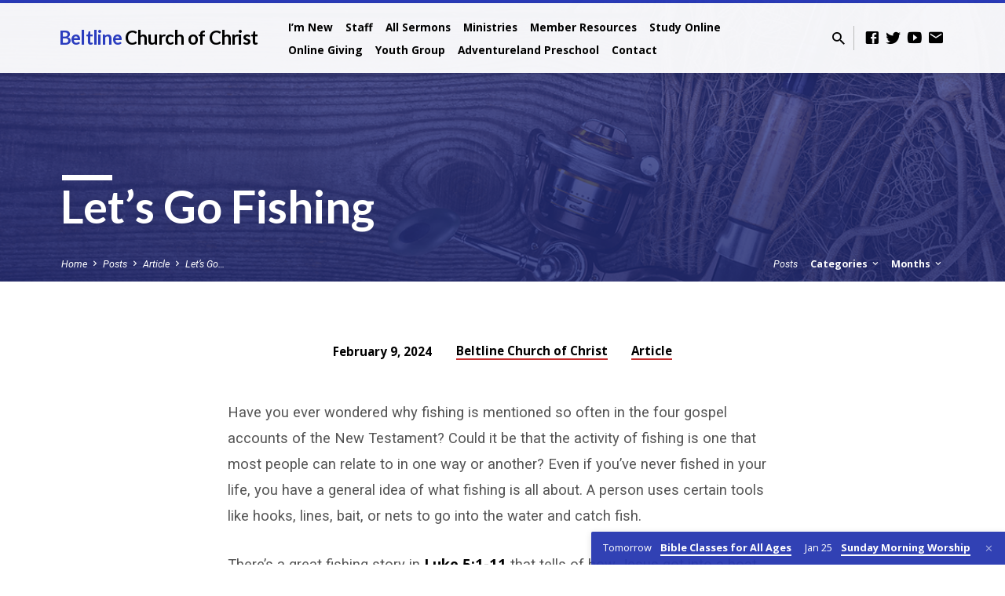

--- FILE ---
content_type: text/html; charset=UTF-8
request_url: https://beltlinechurchofchrist.org/lets-go-fishing/
body_size: 16152
content:
<!DOCTYPE html>
<html class="no-js" lang="en-US">
<head>
<meta charset="UTF-8" />
<meta name="viewport" content="width=device-width, initial-scale=1">
<link rel="profile" href="http://gmpg.org/xfn/11">
<title>Let&#8217;s Go Fishing &#8211; Beltline Church of Christ</title>
<meta name='robots' content='max-image-preview:large' />
<link rel='dns-prefetch' href='//stats.wp.com' />
<link rel='dns-prefetch' href='//fonts.googleapis.com' />
<link rel='dns-prefetch' href='//v0.wordpress.com' />
<link rel='dns-prefetch' href='//widgets.wp.com' />
<link rel='dns-prefetch' href='//s0.wp.com' />
<link rel='dns-prefetch' href='//0.gravatar.com' />
<link rel='dns-prefetch' href='//1.gravatar.com' />
<link rel='dns-prefetch' href='//2.gravatar.com' />
<link rel="alternate" type="application/rss+xml" title="Beltline Church of Christ &raquo; Feed" href="https://beltlinechurchofchrist.org/feed/" />
<link rel="alternate" type="application/rss+xml" title="Beltline Church of Christ &raquo; Comments Feed" href="https://beltlinechurchofchrist.org/comments/feed/" />
<link rel="alternate" type="application/rss+xml" title="Beltline Church of Christ &raquo; Let&#8217;s Go Fishing Comments Feed" href="https://beltlinechurchofchrist.org/lets-go-fishing/feed/" />
<link rel="alternate" title="oEmbed (JSON)" type="application/json+oembed" href="https://beltlinechurchofchrist.org/wp-json/oembed/1.0/embed?url=https%3A%2F%2Fbeltlinechurchofchrist.org%2Flets-go-fishing%2F" />
<link rel="alternate" title="oEmbed (XML)" type="text/xml+oembed" href="https://beltlinechurchofchrist.org/wp-json/oembed/1.0/embed?url=https%3A%2F%2Fbeltlinechurchofchrist.org%2Flets-go-fishing%2F&#038;format=xml" />
<style id='wp-img-auto-sizes-contain-inline-css' type='text/css'>
img:is([sizes=auto i],[sizes^="auto," i]){contain-intrinsic-size:3000px 1500px}
/*# sourceURL=wp-img-auto-sizes-contain-inline-css */
</style>
<link rel='stylesheet' id='jetpack_related-posts-css' href='https://beltlinechurchofchrist.org/wp-content/plugins/jetpack/modules/related-posts/related-posts.css?ver=20240116' type='text/css' media='all' />
<style id='wp-emoji-styles-inline-css' type='text/css'>

	img.wp-smiley, img.emoji {
		display: inline !important;
		border: none !important;
		box-shadow: none !important;
		height: 1em !important;
		width: 1em !important;
		margin: 0 0.07em !important;
		vertical-align: -0.1em !important;
		background: none !important;
		padding: 0 !important;
	}
/*# sourceURL=wp-emoji-styles-inline-css */
</style>
<style id='wp-block-library-inline-css' type='text/css'>
:root{--wp-block-synced-color:#7a00df;--wp-block-synced-color--rgb:122,0,223;--wp-bound-block-color:var(--wp-block-synced-color);--wp-editor-canvas-background:#ddd;--wp-admin-theme-color:#007cba;--wp-admin-theme-color--rgb:0,124,186;--wp-admin-theme-color-darker-10:#006ba1;--wp-admin-theme-color-darker-10--rgb:0,107,160.5;--wp-admin-theme-color-darker-20:#005a87;--wp-admin-theme-color-darker-20--rgb:0,90,135;--wp-admin-border-width-focus:2px}@media (min-resolution:192dpi){:root{--wp-admin-border-width-focus:1.5px}}.wp-element-button{cursor:pointer}:root .has-very-light-gray-background-color{background-color:#eee}:root .has-very-dark-gray-background-color{background-color:#313131}:root .has-very-light-gray-color{color:#eee}:root .has-very-dark-gray-color{color:#313131}:root .has-vivid-green-cyan-to-vivid-cyan-blue-gradient-background{background:linear-gradient(135deg,#00d084,#0693e3)}:root .has-purple-crush-gradient-background{background:linear-gradient(135deg,#34e2e4,#4721fb 50%,#ab1dfe)}:root .has-hazy-dawn-gradient-background{background:linear-gradient(135deg,#faaca8,#dad0ec)}:root .has-subdued-olive-gradient-background{background:linear-gradient(135deg,#fafae1,#67a671)}:root .has-atomic-cream-gradient-background{background:linear-gradient(135deg,#fdd79a,#004a59)}:root .has-nightshade-gradient-background{background:linear-gradient(135deg,#330968,#31cdcf)}:root .has-midnight-gradient-background{background:linear-gradient(135deg,#020381,#2874fc)}:root{--wp--preset--font-size--normal:16px;--wp--preset--font-size--huge:42px}.has-regular-font-size{font-size:1em}.has-larger-font-size{font-size:2.625em}.has-normal-font-size{font-size:var(--wp--preset--font-size--normal)}.has-huge-font-size{font-size:var(--wp--preset--font-size--huge)}.has-text-align-center{text-align:center}.has-text-align-left{text-align:left}.has-text-align-right{text-align:right}.has-fit-text{white-space:nowrap!important}#end-resizable-editor-section{display:none}.aligncenter{clear:both}.items-justified-left{justify-content:flex-start}.items-justified-center{justify-content:center}.items-justified-right{justify-content:flex-end}.items-justified-space-between{justify-content:space-between}.screen-reader-text{border:0;clip-path:inset(50%);height:1px;margin:-1px;overflow:hidden;padding:0;position:absolute;width:1px;word-wrap:normal!important}.screen-reader-text:focus{background-color:#ddd;clip-path:none;color:#444;display:block;font-size:1em;height:auto;left:5px;line-height:normal;padding:15px 23px 14px;text-decoration:none;top:5px;width:auto;z-index:100000}html :where(.has-border-color){border-style:solid}html :where([style*=border-top-color]){border-top-style:solid}html :where([style*=border-right-color]){border-right-style:solid}html :where([style*=border-bottom-color]){border-bottom-style:solid}html :where([style*=border-left-color]){border-left-style:solid}html :where([style*=border-width]){border-style:solid}html :where([style*=border-top-width]){border-top-style:solid}html :where([style*=border-right-width]){border-right-style:solid}html :where([style*=border-bottom-width]){border-bottom-style:solid}html :where([style*=border-left-width]){border-left-style:solid}html :where(img[class*=wp-image-]){height:auto;max-width:100%}:where(figure){margin:0 0 1em}html :where(.is-position-sticky){--wp-admin--admin-bar--position-offset:var(--wp-admin--admin-bar--height,0px)}@media screen and (max-width:600px){html :where(.is-position-sticky){--wp-admin--admin-bar--position-offset:0px}}

/*# sourceURL=wp-block-library-inline-css */
</style><style id='global-styles-inline-css' type='text/css'>
:root{--wp--preset--aspect-ratio--square: 1;--wp--preset--aspect-ratio--4-3: 4/3;--wp--preset--aspect-ratio--3-4: 3/4;--wp--preset--aspect-ratio--3-2: 3/2;--wp--preset--aspect-ratio--2-3: 2/3;--wp--preset--aspect-ratio--16-9: 16/9;--wp--preset--aspect-ratio--9-16: 9/16;--wp--preset--color--black: #000000;--wp--preset--color--cyan-bluish-gray: #abb8c3;--wp--preset--color--white: #fff;--wp--preset--color--pale-pink: #f78da7;--wp--preset--color--vivid-red: #cf2e2e;--wp--preset--color--luminous-vivid-orange: #ff6900;--wp--preset--color--luminous-vivid-amber: #fcb900;--wp--preset--color--light-green-cyan: #7bdcb5;--wp--preset--color--vivid-green-cyan: #00d084;--wp--preset--color--pale-cyan-blue: #8ed1fc;--wp--preset--color--vivid-cyan-blue: #0693e3;--wp--preset--color--vivid-purple: #9b51e0;--wp--preset--color--main: #2b3dbf;--wp--preset--color--accent: #c42d2d;--wp--preset--color--dark: #000;--wp--preset--color--light: #777;--wp--preset--color--light-bg: #f5f5f5;--wp--preset--gradient--vivid-cyan-blue-to-vivid-purple: linear-gradient(135deg,rgb(6,147,227) 0%,rgb(155,81,224) 100%);--wp--preset--gradient--light-green-cyan-to-vivid-green-cyan: linear-gradient(135deg,rgb(122,220,180) 0%,rgb(0,208,130) 100%);--wp--preset--gradient--luminous-vivid-amber-to-luminous-vivid-orange: linear-gradient(135deg,rgb(252,185,0) 0%,rgb(255,105,0) 100%);--wp--preset--gradient--luminous-vivid-orange-to-vivid-red: linear-gradient(135deg,rgb(255,105,0) 0%,rgb(207,46,46) 100%);--wp--preset--gradient--very-light-gray-to-cyan-bluish-gray: linear-gradient(135deg,rgb(238,238,238) 0%,rgb(169,184,195) 100%);--wp--preset--gradient--cool-to-warm-spectrum: linear-gradient(135deg,rgb(74,234,220) 0%,rgb(151,120,209) 20%,rgb(207,42,186) 40%,rgb(238,44,130) 60%,rgb(251,105,98) 80%,rgb(254,248,76) 100%);--wp--preset--gradient--blush-light-purple: linear-gradient(135deg,rgb(255,206,236) 0%,rgb(152,150,240) 100%);--wp--preset--gradient--blush-bordeaux: linear-gradient(135deg,rgb(254,205,165) 0%,rgb(254,45,45) 50%,rgb(107,0,62) 100%);--wp--preset--gradient--luminous-dusk: linear-gradient(135deg,rgb(255,203,112) 0%,rgb(199,81,192) 50%,rgb(65,88,208) 100%);--wp--preset--gradient--pale-ocean: linear-gradient(135deg,rgb(255,245,203) 0%,rgb(182,227,212) 50%,rgb(51,167,181) 100%);--wp--preset--gradient--electric-grass: linear-gradient(135deg,rgb(202,248,128) 0%,rgb(113,206,126) 100%);--wp--preset--gradient--midnight: linear-gradient(135deg,rgb(2,3,129) 0%,rgb(40,116,252) 100%);--wp--preset--font-size--small: 13px;--wp--preset--font-size--medium: 20px;--wp--preset--font-size--large: 36px;--wp--preset--font-size--x-large: 42px;--wp--preset--spacing--20: 0.44rem;--wp--preset--spacing--30: 0.67rem;--wp--preset--spacing--40: 1rem;--wp--preset--spacing--50: 1.5rem;--wp--preset--spacing--60: 2.25rem;--wp--preset--spacing--70: 3.38rem;--wp--preset--spacing--80: 5.06rem;--wp--preset--shadow--natural: 6px 6px 9px rgba(0, 0, 0, 0.2);--wp--preset--shadow--deep: 12px 12px 50px rgba(0, 0, 0, 0.4);--wp--preset--shadow--sharp: 6px 6px 0px rgba(0, 0, 0, 0.2);--wp--preset--shadow--outlined: 6px 6px 0px -3px rgb(255, 255, 255), 6px 6px rgb(0, 0, 0);--wp--preset--shadow--crisp: 6px 6px 0px rgb(0, 0, 0);}:where(.is-layout-flex){gap: 0.5em;}:where(.is-layout-grid){gap: 0.5em;}body .is-layout-flex{display: flex;}.is-layout-flex{flex-wrap: wrap;align-items: center;}.is-layout-flex > :is(*, div){margin: 0;}body .is-layout-grid{display: grid;}.is-layout-grid > :is(*, div){margin: 0;}:where(.wp-block-columns.is-layout-flex){gap: 2em;}:where(.wp-block-columns.is-layout-grid){gap: 2em;}:where(.wp-block-post-template.is-layout-flex){gap: 1.25em;}:where(.wp-block-post-template.is-layout-grid){gap: 1.25em;}.has-black-color{color: var(--wp--preset--color--black) !important;}.has-cyan-bluish-gray-color{color: var(--wp--preset--color--cyan-bluish-gray) !important;}.has-white-color{color: var(--wp--preset--color--white) !important;}.has-pale-pink-color{color: var(--wp--preset--color--pale-pink) !important;}.has-vivid-red-color{color: var(--wp--preset--color--vivid-red) !important;}.has-luminous-vivid-orange-color{color: var(--wp--preset--color--luminous-vivid-orange) !important;}.has-luminous-vivid-amber-color{color: var(--wp--preset--color--luminous-vivid-amber) !important;}.has-light-green-cyan-color{color: var(--wp--preset--color--light-green-cyan) !important;}.has-vivid-green-cyan-color{color: var(--wp--preset--color--vivid-green-cyan) !important;}.has-pale-cyan-blue-color{color: var(--wp--preset--color--pale-cyan-blue) !important;}.has-vivid-cyan-blue-color{color: var(--wp--preset--color--vivid-cyan-blue) !important;}.has-vivid-purple-color{color: var(--wp--preset--color--vivid-purple) !important;}.has-black-background-color{background-color: var(--wp--preset--color--black) !important;}.has-cyan-bluish-gray-background-color{background-color: var(--wp--preset--color--cyan-bluish-gray) !important;}.has-white-background-color{background-color: var(--wp--preset--color--white) !important;}.has-pale-pink-background-color{background-color: var(--wp--preset--color--pale-pink) !important;}.has-vivid-red-background-color{background-color: var(--wp--preset--color--vivid-red) !important;}.has-luminous-vivid-orange-background-color{background-color: var(--wp--preset--color--luminous-vivid-orange) !important;}.has-luminous-vivid-amber-background-color{background-color: var(--wp--preset--color--luminous-vivid-amber) !important;}.has-light-green-cyan-background-color{background-color: var(--wp--preset--color--light-green-cyan) !important;}.has-vivid-green-cyan-background-color{background-color: var(--wp--preset--color--vivid-green-cyan) !important;}.has-pale-cyan-blue-background-color{background-color: var(--wp--preset--color--pale-cyan-blue) !important;}.has-vivid-cyan-blue-background-color{background-color: var(--wp--preset--color--vivid-cyan-blue) !important;}.has-vivid-purple-background-color{background-color: var(--wp--preset--color--vivid-purple) !important;}.has-black-border-color{border-color: var(--wp--preset--color--black) !important;}.has-cyan-bluish-gray-border-color{border-color: var(--wp--preset--color--cyan-bluish-gray) !important;}.has-white-border-color{border-color: var(--wp--preset--color--white) !important;}.has-pale-pink-border-color{border-color: var(--wp--preset--color--pale-pink) !important;}.has-vivid-red-border-color{border-color: var(--wp--preset--color--vivid-red) !important;}.has-luminous-vivid-orange-border-color{border-color: var(--wp--preset--color--luminous-vivid-orange) !important;}.has-luminous-vivid-amber-border-color{border-color: var(--wp--preset--color--luminous-vivid-amber) !important;}.has-light-green-cyan-border-color{border-color: var(--wp--preset--color--light-green-cyan) !important;}.has-vivid-green-cyan-border-color{border-color: var(--wp--preset--color--vivid-green-cyan) !important;}.has-pale-cyan-blue-border-color{border-color: var(--wp--preset--color--pale-cyan-blue) !important;}.has-vivid-cyan-blue-border-color{border-color: var(--wp--preset--color--vivid-cyan-blue) !important;}.has-vivid-purple-border-color{border-color: var(--wp--preset--color--vivid-purple) !important;}.has-vivid-cyan-blue-to-vivid-purple-gradient-background{background: var(--wp--preset--gradient--vivid-cyan-blue-to-vivid-purple) !important;}.has-light-green-cyan-to-vivid-green-cyan-gradient-background{background: var(--wp--preset--gradient--light-green-cyan-to-vivid-green-cyan) !important;}.has-luminous-vivid-amber-to-luminous-vivid-orange-gradient-background{background: var(--wp--preset--gradient--luminous-vivid-amber-to-luminous-vivid-orange) !important;}.has-luminous-vivid-orange-to-vivid-red-gradient-background{background: var(--wp--preset--gradient--luminous-vivid-orange-to-vivid-red) !important;}.has-very-light-gray-to-cyan-bluish-gray-gradient-background{background: var(--wp--preset--gradient--very-light-gray-to-cyan-bluish-gray) !important;}.has-cool-to-warm-spectrum-gradient-background{background: var(--wp--preset--gradient--cool-to-warm-spectrum) !important;}.has-blush-light-purple-gradient-background{background: var(--wp--preset--gradient--blush-light-purple) !important;}.has-blush-bordeaux-gradient-background{background: var(--wp--preset--gradient--blush-bordeaux) !important;}.has-luminous-dusk-gradient-background{background: var(--wp--preset--gradient--luminous-dusk) !important;}.has-pale-ocean-gradient-background{background: var(--wp--preset--gradient--pale-ocean) !important;}.has-electric-grass-gradient-background{background: var(--wp--preset--gradient--electric-grass) !important;}.has-midnight-gradient-background{background: var(--wp--preset--gradient--midnight) !important;}.has-small-font-size{font-size: var(--wp--preset--font-size--small) !important;}.has-medium-font-size{font-size: var(--wp--preset--font-size--medium) !important;}.has-large-font-size{font-size: var(--wp--preset--font-size--large) !important;}.has-x-large-font-size{font-size: var(--wp--preset--font-size--x-large) !important;}
/*# sourceURL=global-styles-inline-css */
</style>

<style id='classic-theme-styles-inline-css' type='text/css'>
/*! This file is auto-generated */
.wp-block-button__link{color:#fff;background-color:#32373c;border-radius:9999px;box-shadow:none;text-decoration:none;padding:calc(.667em + 2px) calc(1.333em + 2px);font-size:1.125em}.wp-block-file__button{background:#32373c;color:#fff;text-decoration:none}
/*# sourceURL=/wp-includes/css/classic-themes.min.css */
</style>
<link rel='stylesheet' id='ppress-frontend-css' href='https://beltlinechurchofchrist.org/wp-content/plugins/wp-user-avatar/assets/css/frontend.min.css?ver=4.16.8' type='text/css' media='all' />
<link rel='stylesheet' id='ppress-flatpickr-css' href='https://beltlinechurchofchrist.org/wp-content/plugins/wp-user-avatar/assets/flatpickr/flatpickr.min.css?ver=4.16.8' type='text/css' media='all' />
<link rel='stylesheet' id='ppress-select2-css' href='https://beltlinechurchofchrist.org/wp-content/plugins/wp-user-avatar/assets/select2/select2.min.css?ver=6.9' type='text/css' media='all' />
<link rel='stylesheet' id='saved-google-fonts-css' href='//fonts.googleapis.com/css?family=Lato:300,400,700,300italic,400italic,700italic%7COpen+Sans:300,400,600,700,300italic,400italic,600italic,700italic%7CRoboto:300,400,700,300italic,400italic,700italic' type='text/css' media='all' />
<link rel='stylesheet' id='materialdesignicons-css' href='https://beltlinechurchofchrist.org/wp-content/themes/saved/css/materialdesignicons.min.css?ver=2.2.1' type='text/css' media='all' />
<link rel='stylesheet' id='saved-style-css' href='https://beltlinechurchofchrist.org/wp-content/themes/saved/style.css?ver=2.2.1' type='text/css' media='all' />
<link rel='stylesheet' id='jetpack_likes-css' href='https://beltlinechurchofchrist.org/wp-content/plugins/jetpack/modules/likes/style.css?ver=15.4' type='text/css' media='all' />
<link rel='stylesheet' id='tablepress-default-css' href='https://beltlinechurchofchrist.org/wp-content/plugins/tablepress/css/build/default.css?ver=3.2.6' type='text/css' media='all' />
<link rel='stylesheet' id='sharedaddy-css' href='https://beltlinechurchofchrist.org/wp-content/plugins/jetpack/modules/sharedaddy/sharing.css?ver=15.4' type='text/css' media='all' />
<link rel='stylesheet' id='social-logos-css' href='https://beltlinechurchofchrist.org/wp-content/plugins/jetpack/_inc/social-logos/social-logos.min.css?ver=15.4' type='text/css' media='all' />
<script type="text/javascript" id="jetpack_related-posts-js-extra">
/* <![CDATA[ */
var related_posts_js_options = {"post_heading":"h4"};
//# sourceURL=jetpack_related-posts-js-extra
/* ]]> */
</script>
<script type="text/javascript" src="https://beltlinechurchofchrist.org/wp-content/plugins/jetpack/_inc/build/related-posts/related-posts.min.js?ver=20240116" id="jetpack_related-posts-js"></script>
<script type="text/javascript" src="https://beltlinechurchofchrist.org/wp-includes/js/jquery/jquery.min.js?ver=3.7.1" id="jquery-core-js"></script>
<script type="text/javascript" src="https://beltlinechurchofchrist.org/wp-includes/js/jquery/jquery-migrate.min.js?ver=3.4.1" id="jquery-migrate-js"></script>
<script type="text/javascript" id="ctfw-ie-unsupported-js-extra">
/* <![CDATA[ */
var ctfw_ie_unsupported = {"default_version":"7","min_version":"5","max_version":"9","version":"9","message":"You are using an outdated version of Internet Explorer. Please upgrade your browser to use this site.","redirect_url":"https://browsehappy.com/"};
//# sourceURL=ctfw-ie-unsupported-js-extra
/* ]]> */
</script>
<script type="text/javascript" src="https://beltlinechurchofchrist.org/wp-content/themes/saved/framework/js/ie-unsupported.js?ver=2.2.1" id="ctfw-ie-unsupported-js"></script>
<script type="text/javascript" src="https://beltlinechurchofchrist.org/wp-content/plugins/wp-user-avatar/assets/flatpickr/flatpickr.min.js?ver=4.16.8" id="ppress-flatpickr-js"></script>
<script type="text/javascript" src="https://beltlinechurchofchrist.org/wp-content/plugins/wp-user-avatar/assets/select2/select2.min.js?ver=4.16.8" id="ppress-select2-js"></script>
<script type="text/javascript" src="https://beltlinechurchofchrist.org/wp-content/themes/saved/framework/js/jquery.fitvids.js?ver=2.2.1" id="fitvids-js"></script>
<script type="text/javascript" id="ctfw-responsive-embeds-js-extra">
/* <![CDATA[ */
var ctfw_responsive_embeds = {"wp_responsive_embeds":"1"};
//# sourceURL=ctfw-responsive-embeds-js-extra
/* ]]> */
</script>
<script type="text/javascript" src="https://beltlinechurchofchrist.org/wp-content/themes/saved/framework/js/responsive-embeds.js?ver=2.2.1" id="ctfw-responsive-embeds-js"></script>
<script type="text/javascript" src="https://beltlinechurchofchrist.org/wp-content/themes/saved/js/lib/superfish.modified.js?ver=2.2.1" id="superfish-js"></script>
<script type="text/javascript" src="https://beltlinechurchofchrist.org/wp-content/themes/saved/js/lib/supersubs.js?ver=2.2.1" id="supersubs-js"></script>
<script type="text/javascript" src="https://beltlinechurchofchrist.org/wp-content/themes/saved/js/lib/jquery.meanmenu.modified.js?ver=2.2.1" id="jquery-meanmenu-js"></script>
<script type="text/javascript" src="https://beltlinechurchofchrist.org/wp-content/themes/saved/js/lib/js.cookie.min.js?ver=2.2.1" id="js-cookie-js"></script>
<script type="text/javascript" src="https://beltlinechurchofchrist.org/wp-content/themes/saved/js/lib/jquery.waitforimages.min.js?ver=2.2.1" id="jquery-waitforimages-js"></script>
<script type="text/javascript" src="https://beltlinechurchofchrist.org/wp-content/themes/saved/js/lib/jquery.smooth-scroll.min.js?ver=2.2.1" id="jquery-smooth-scroll-js"></script>
<script type="text/javascript" src="https://beltlinechurchofchrist.org/wp-content/themes/saved/js/lib/jquery.dropdown.min.js?ver=2.2.1" id="jquery-dropdown-js"></script>
<script type="text/javascript" src="https://beltlinechurchofchrist.org/wp-content/themes/saved/js/lib/jquery.matchHeight-min.js?ver=2.2.1" id="jquery-matchHeight-js"></script>
<script type="text/javascript" src="https://beltlinechurchofchrist.org/wp-content/themes/saved/js/lib/scrollreveal.min.js?ver=2.2.1" id="scrollreveal-js"></script>
<script type="text/javascript" id="saved-main-js-extra">
/* <![CDATA[ */
var saved_main = {"site_path":"/","home_url":"https://beltlinechurchofchrist.org","theme_url":"https://beltlinechurchofchrist.org/wp-content/themes/saved","is_ssl":"1","mobile_menu_close":"saved-icon saved-icon-mobile-menu-close mdi mdi-close","scroll_animations":"1","comment_name_required":"1","comment_email_required":"1","comment_name_error_required":"Required","comment_email_error_required":"Required","comment_email_error_invalid":"Invalid Email","comment_url_error_invalid":"Invalid URL","comment_message_error_required":"Comment Required"};
//# sourceURL=saved-main-js-extra
/* ]]> */
</script>
<script type="text/javascript" src="https://beltlinechurchofchrist.org/wp-content/themes/saved/js/main.js?ver=2.2.1" id="saved-main-js"></script>
<link rel="https://api.w.org/" href="https://beltlinechurchofchrist.org/wp-json/" /><link rel="alternate" title="JSON" type="application/json" href="https://beltlinechurchofchrist.org/wp-json/wp/v2/posts/11662" /><link rel="EditURI" type="application/rsd+xml" title="RSD" href="https://beltlinechurchofchrist.org/xmlrpc.php?rsd" />
<meta name="generator" content="WordPress 6.9" />
<link rel="canonical" href="https://beltlinechurchofchrist.org/lets-go-fishing/" />
<link rel='shortlink' href='https://wp.me/pciXUl-326' />
	<style>img#wpstats{display:none}</style>
		
<style type="text/css">.has-main-background-color,p.has-main-background-color { background-color: #2b3dbf; }.has-main-color,p.has-main-color { color: #2b3dbf; }.has-accent-background-color,p.has-accent-background-color { background-color: #c42d2d; }.has-accent-color,p.has-accent-color { color: #c42d2d; }.has-dark-background-color,p.has-dark-background-color { background-color: #000; }.has-dark-color,p.has-dark-color { color: #000; }.has-light-background-color,p.has-light-background-color { background-color: #777; }.has-light-color,p.has-light-color { color: #777; }.has-light-bg-background-color,p.has-light-bg-background-color { background-color: #f5f5f5; }.has-light-bg-color,p.has-light-bg-color { color: #f5f5f5; }.has-white-background-color,p.has-white-background-color { background-color: #fff; }.has-white-color,p.has-white-color { color: #fff; }</style>

<style type="text/css">
#saved-logo-text {
	font-family: 'Lato', Arial, Helvetica, sans-serif;
}

.saved-entry-content h1, .saved-entry-content h2, .saved-entry-content h3, .saved-entry-content h4, .saved-entry-content h5, .saved-entry-content h6, .saved-entry-content .saved-h1, .saved-entry-content .saved-h2, .saved-entry-content .saved-h3, .saved-entry-content .saved-h4, .saved-entry-content .saved-h5, .saved-entry-content .saved-h6, .saved-widget .saved-entry-compact-header h3, .mce-content-body h1, .mce-content-body h2, .mce-content-body h3, .mce-content-body h4, .mce-content-body h5, .mce-content-body h6, .textwidget h1, .textwidget h2, .textwidget h3, .textwidget h4, .textwidget h5, .textwidget h6, .saved-bg-section-content h1, .saved-bg-section-content h2, #saved-banner-title div, .saved-widget-title, .saved-caption-image-title, #saved-comments-title, #reply-title, .saved-nav-block-title, .has-drop-cap:not(:focus):first-letter, .saved-entry-content h1, .saved-entry-content h2, .saved-entry-content h3, .saved-entry-content h4, .saved-entry-content h5, .saved-entry-content h6, .saved-entry-content .saved-h1, .saved-entry-content .saved-h2, .saved-entry-content .saved-h3, .saved-entry-content .saved-h4, .saved-entry-content .saved-h5, .saved-entry-content .saved-h6, .mce-content-body h1, .mce-content-body h2, .mce-content-body h3, .mce-content-body h4, .mce-content-body h5, .mce-content-body h6 {
	font-family: 'Lato', Arial, Helvetica, sans-serif;
}

#saved-header-menu-content, .mean-container .mean-nav, #saved-header-bottom, .jq-dropdown, #saved-footer-menu, .saved-pagination, .saved-comment-title, .wp-block-latest-comments__comment-author, .saved-entry-full-content a:not(.saved-icon), .saved-entry-full-meta a:not(.saved-icon), .saved-entry-full-footer a, .saved-comment-content a, .saved-map-section a, #respond a, .textwidget a, .widget_ctfw-giving a, .widget_mc4wp_form_widget a, .saved-entry-full-meta-second-line a, #saved-map-section-date .saved-map-section-item-note a, .widget_rss li a, .saved-entry-short-title, .saved-entry-short-title a, .saved-colored-section-title, .saved-entry-compact-right h3, .saved-entry-compact-right h3 a, .saved-sticky-item, .saved-bg-section-text a, .saved-image-section-text a, #saved-sticky-content-custom-content a, .mce-content-body a, .saved-nav-left-right a, select, .saved-button, .saved-buttons-list a, .saved-menu-button > a, input[type=submit], .widget_tag_cloud a, .wp-block-file .wp-block-file__button, .widget_categories > ul, .widget_ctfw-categories > ul, .widget_ctfw-archives > ul, .widget_ctfw-galleries > ul, .widget_recent_entries > ul, .widget_archive > ul, .widget_meta > ul, .widget_pages > ul, .widget_links > ul, .widget_nav_menu ul.menu, .widget_calendar #wp-calendar nav span, .wp-block-calendar #wp-calendar nav span, .saved-entry-compact-image time, .saved-entry-short-label, .saved-colored-section-label, .saved-sticky-item-date, #saved-map-section-address, .saved-entry-full-date, .saved-entry-full-meta-bold, #saved-map-section-date .saved-map-section-item-text, .widget_calendar #wp-calendar caption, .widget_calendar #wp-calendar th, .saved-calendar-table-header-content, .wp-block-calendar #wp-calendar caption, .wp-block-calendar #wp-calendar th, dt, .saved-entry-content th, .mce-content-body th, blockquote cite, #respond label:not(.error):not([for=wp-comment-cookies-consent]), .wp-block-table tr:first-of-type strong, .wp-block-search__label {
	font-family: 'Open Sans', Arial, Helvetica, sans-serif;
}

body, #cancel-comment-reply-link, .saved-entry-short-meta a:not(.saved-icon), .saved-entry-content-short a, .ctfw-breadcrumbs, .saved-caption-image-description, .saved-entry-full-meta-second-line, #saved-header-archives-section-name, .saved-comment-title span, #saved-calendar-title-category, #saved-header-search-mobile input[type=text], .saved-entry-full-content .saved-sermon-index-list li li a:not(.saved-icon), pre.wp-block-verse {
	font-family: 'Roboto', Arial, Helvetica, sans-serif;
}

 {
	background-color: #2b3dbf;
}

.saved-color-main-bg, .sf-menu ul, .saved-calendar-table-header, .saved-calendar-table-top, .saved-calendar-table-header-row, .mean-container .mean-nav, .jq-dropdown .jq-dropdown-menu, .jq-dropdown .jq-dropdown-panel, .tooltipster-sidetip.saved-tooltipster .tooltipster-box, .saved-entry-compact-image time, .saved-entry-short-label, #saved-sticky, .has-main-background-color, p.has-main-background-color {
	background-color: rgba(43, 61, 191, 0.95);
}

.saved-calendar-table-header {
	border-color: #2b3dbf !important;
}

#saved-header-top.saved-header-has-line, .saved-calendar-table-header {
	border-color: rgba(43, 61, 191, 0.95);
}

#saved-logo-text, #saved-logo-text a, .mean-container .mean-nav ul li a.mean-expand, .has-main-color, p.has-main-color {
	color: #2b3dbf !important;
}

a, a:hover, #saved-header-menu-content > li:hover > a, #saved-map-section-list a:hover, #saved-header-search a:hover, #saved-header-search-opened .saved-search-button, #saved-header-icons a:hover, .saved-entry-short-icons .saved-icon:hover, .saved-entry-compact-icons .saved-icon:hover, .saved-entry-full-meta a:hover, #saved-calendar-remove-category a:hover, #saved-calendar-header-right a, .mean-container .saved-icon-mobile-menu-close, #saved-map-section-marker .saved-icon, .saved-entry-full-content .saved-entry-short-meta a:hover, .saved-entry-full-meta > li a.mdi:hover, .widget_search .saved-search-button:hover, #respond a:hover {
	color: #c42d2d;
}

.saved-entry-content a:hover:not(.saved-button):not(.wp-block-file__button), .saved-entry-compact-right a:hover, .saved-entry-full-meta a:hover, .saved-button.saved-button-light:hover, .saved-buttons-list a.saved-button-light:hover, .saved-button:hover, .saved-buttons-list a:hover, input[type=submit]:hover, .widget_tag_cloud a:hover, .saved-nav-left-right a:hover, .wp-block-file .wp-block-file__button:hover, .has-accent-color, p.has-accent-color {
	color: #c42d2d !important;
}

.saved-entry-short-title a, .saved-entry-compact-right h3 a, .saved-entry-full-content a:not(.saved-button):not(.saved-button-light):not(.wp-block-file__button), .saved-entry-full-meta a:not(.saved-button), .saved-entry-full-footer a:not(.saved-button), .saved-comments a:not(.saved-button), .saved-map-section a:not(.saved-button), #respond a:not(.saved-button), .saved-compact-content a:not(.saved-button), .textwidget a:not(.saved-button), .widget_ctfw-giving a, .widget_mc4wp_form_widget a, .saved-image-section-text a, .mce-content-body a, .saved-entry-content h1::before, .saved-entry-content h2::before, .saved-entry-content h3::before, .saved-entry-content h4::before, .saved-entry-content h5::before, .saved-entry-content h6::before, .saved-entry-content .saved-h1::before, .saved-entry-content .saved-h2::before, .saved-entry-content .saved-h3::before, .saved-entry-content .saved-h4::before, .saved-entry-content .saved-h5::before, .saved-entry-content .saved-h6::before, .mce-content-body h1::before, .mce-content-body h2::before, .mce-content-body h3::before, .mce-content-body h4::before, .mce-content-body h5::before, .mce-content-body h6::before, .saved-widget-title::before, #saved-comments-title::before, #reply-title::before, .saved-nav-block-title::before, .saved-entry-full-meta-label::before, dt::before, .saved-entry-content th::before, .mce-content-body th::before, #saved-map-section-address::before, #saved-header-search input[type=text]:focus, input:focus, textarea:focus {
	border-color: #c42d2d;
}

 {
	border-left-color: #c42d2d;
}

.saved-button, .saved-buttons-list a, .saved-menu-button > a, input[type=submit], .widget_tag_cloud a, .saved-nav-left-right a, .wp-block-file .wp-block-file__button, .has-accent-background-color, p.has-accent-background-color {
	background-color: #c42d2d;
}
</style>
<script type="text/javascript">

jQuery( 'html' )
 	.removeClass( 'no-js' )
 	.addClass( 'js' );

</script>

<!-- Jetpack Open Graph Tags -->
<meta property="og:type" content="article" />
<meta property="og:title" content="Let&#8217;s Go Fishing" />
<meta property="og:url" content="https://beltlinechurchofchrist.org/lets-go-fishing/" />
<meta property="og:description" content="Have you ever wondered why fishing is mentioned so often in the four gospel accounts of the New Testament? Could it be that the activity of fishing is one that most people can relate to in one way …" />
<meta property="article:published_time" content="2024-02-09T20:49:22+00:00" />
<meta property="article:modified_time" content="2025-10-22T17:20:53+00:00" />
<meta property="og:site_name" content="Beltline Church of Christ" />
<meta property="og:image" content="https://s3.amazonaws.com/beltline.church.of.christ/wp-content/uploads/2024/02/fishing.png" />
<meta property="og:image:width" content="1200" />
<meta property="og:image:height" content="801" />
<meta property="og:image:alt" content="" />
<meta property="og:locale" content="en_US" />
<meta name="twitter:text:title" content="Let&#8217;s Go Fishing" />
<meta name="twitter:image" content="https://s3.amazonaws.com/beltline.church.of.christ/wp-content/uploads/2024/02/fishing.png?w=640" />
<meta name="twitter:card" content="summary_large_image" />

<!-- End Jetpack Open Graph Tags -->
</head>
<body class="wp-singular post-template-default single single-post postid-11662 single-format-standard wp-embed-responsive wp-theme-saved ctfw-no-loop-multiple saved-logo-font-lato saved-heading-font-lato saved-nav-font-open-sans saved-body-font-roboto saved-no-logo-image saved-no-uppercase saved-has-heading-accents saved-content-width-700">

<header id="saved-header">

	
<div id="saved-header-top" class="saved-header-has-line saved-header-has-search saved-header-has-icons">

	<div>

		<div id="saved-header-top-bg"></div>

		<div id="saved-header-top-container" class="saved-centered-large">

			<div id="saved-header-top-inner">

				
<div id="saved-logo">

	<div id="saved-logo-content">

		
			<div id="saved-logo-text" class="saved-logo-text-medium">
				<div id="saved-logo-text-inner">
					<a href="https://beltlinechurchofchrist.org/">
						Beltline <span>Church of Christ</span>					</a>
				</div>
			</div>

		
	</div>

</div>

				<nav id="saved-header-menu">

					<div id="saved-header-menu-inner">

						<ul id="saved-header-menu-content" class="sf-menu"><li id="menu-item-1734" class="menu-item menu-item-type-post_type menu-item-object-page menu-item-has-children menu-item-1734"><a href="https://beltlinechurchofchrist.org/about/">I’m New</a>
<ul class="sub-menu">
	<li id="menu-item-1737" class="menu-item menu-item-type-post_type menu-item-object-page menu-item-1737"><a href="https://beltlinechurchofchrist.org/about/">About Us</a></li>
	<li id="menu-item-1700" class="menu-item menu-item-type-post_type menu-item-object-ctc_event menu-item-1700"><a href="https://beltlinechurchofchrist.org/events/sunday-services/">Sunday Services</a></li>
	<li id="menu-item-1671" class="menu-item menu-item-type-post_type menu-item-object-ctc_location menu-item-1671"><a href="https://beltlinechurchofchrist.org/locations/beltine-church-of-christ/">Where We Meet</a></li>
	<li id="menu-item-1708" class="menu-item menu-item-type-post_type menu-item-object-page menu-item-1708"><a href="https://beltlinechurchofchrist.org/what-to-expect/">What to Expect</a></li>
	<li id="menu-item-1735" class="menu-item menu-item-type-post_type menu-item-object-page menu-item-1735"><a href="https://beltlinechurchofchrist.org/what-we-believe/">What We Believe</a></li>
</ul>
</li>
<li id="menu-item-1707" class="menu-item menu-item-type-post_type menu-item-object-page menu-item-has-children menu-item-1707"><a href="https://beltlinechurchofchrist.org/people-profiles/">Staff</a>
<ul class="sub-menu">
	<li id="menu-item-1714" class="menu-item menu-item-type-post_type menu-item-object-page menu-item-1714"><a href="https://beltlinechurchofchrist.org/people-profiles/">All</a></li>
	<li id="menu-item-1773" class="menu-item menu-item-type-custom menu-item-object-custom menu-item-1773"><a href="https://beltlinechurchofchrist.org/group/ministers/">Ministers</a></li>
	<li id="menu-item-1774" class="menu-item menu-item-type-custom menu-item-object-custom menu-item-1774"><a href="https://beltlinechurchofchrist.org/group/elders/">Elders</a></li>
	<li id="menu-item-5796" class="menu-item menu-item-type-post_type menu-item-object-page menu-item-5796"><a href="https://beltlinechurchofchrist.org/deacons-and-ministry-leaders/">Deacons and Ministry Leaders</a></li>
	<li id="menu-item-1776" class="menu-item menu-item-type-custom menu-item-object-custom menu-item-1776"><a href="https://beltlinechurchofchrist.org/group/support-staff/">Support Staff</a></li>
</ul>
</li>
<li id="menu-item-1627" class="menu-item menu-item-type-post_type menu-item-object-page menu-item-has-children menu-item-1627"><a href="https://beltlinechurchofchrist.org/sermon-archive/">All Sermons</a>
<ul class="sub-menu">
	<li id="menu-item-1642" class="menu-item menu-item-type-post_type menu-item-object-page menu-item-1642"><a href="https://beltlinechurchofchrist.org/sermon-archive/topics/">Sermon Topics</a></li>
	<li id="menu-item-1640" class="menu-item menu-item-type-post_type menu-item-object-page menu-item-1640"><a href="https://beltlinechurchofchrist.org/sermon-archive/series/">Sermon Series</a></li>
	<li id="menu-item-1638" class="menu-item menu-item-type-post_type menu-item-object-page menu-item-1638"><a href="https://beltlinechurchofchrist.org/sermon-archive/books/">Sermon Books</a></li>
	<li id="menu-item-1641" class="menu-item menu-item-type-post_type menu-item-object-page menu-item-1641"><a href="https://beltlinechurchofchrist.org/sermon-archive/speakers/">Sermon Speakers</a></li>
	<li id="menu-item-1639" class="menu-item menu-item-type-post_type menu-item-object-page menu-item-1639"><a href="https://beltlinechurchofchrist.org/sermon-archive/dates/">Sermon Dates</a></li>
</ul>
</li>
<li id="menu-item-4222" class="menu-item menu-item-type-post_type menu-item-object-page menu-item-4222"><a href="https://beltlinechurchofchrist.org/ministries/">Ministries</a></li>
<li id="menu-item-5881" class="menu-item menu-item-type-post_type menu-item-object-page menu-item-5881"><a href="https://beltlinechurchofchrist.org/member-resources/">Member Resources</a></li>
<li id="menu-item-5864" class="menu-item menu-item-type-custom menu-item-object-custom menu-item-5864"><a target="_blank" href="https://www.worldbibleschool.org/connect?id=758235">Study Online</a></li>
<li id="menu-item-5909" class="menu-item menu-item-type-post_type menu-item-object-page menu-item-5909"><a href="https://beltlinechurchofchrist.org/giving/">Online Giving</a></li>
<li id="menu-item-11999" class="menu-item menu-item-type-custom menu-item-object-custom menu-item-11999"><a target="_blank" href="https://www.beltlineyouthgroup.com/">Youth Group</a></li>
<li id="menu-item-12681" class="menu-item menu-item-type-post_type menu-item-object-page menu-item-12681"><a href="https://beltlinechurchofchrist.org/ministries/adventureland-preschool/">Adventureland Preschool</a></li>
<li id="menu-item-1710" class="menu-item menu-item-type-post_type menu-item-object-page menu-item-has-children menu-item-1710"><a href="https://beltlinechurchofchrist.org/contact-form/">Contact</a>
<ul class="sub-menu">
	<li id="menu-item-1738" class="menu-item menu-item-type-post_type menu-item-object-page menu-item-1738"><a href="https://beltlinechurchofchrist.org/contact-form/">Contact Form</a></li>
	<li id="menu-item-1893" class="menu-item menu-item-type-custom menu-item-object-custom menu-item-1893"><a href="https://beltlinechurchofchrist.org/locations/hoover/">Find Us</a></li>
</ul>
</li>
</ul>
					</div>

				</nav>

				
					<div id="saved-header-search" role="search">

						<div id="saved-header-search-opened">

							
<div class="saved-search-form">

	<form method="get" action="https://beltlinechurchofchrist.org/">

		<label class="screen-reader-text">Search</label>

		<div class="saved-search-field">
			<input type="text" name="s" aria-label="Search">
		</div>

				<a href="#" onClick="jQuery( this ).parent( 'form' ).trigger('submit'); return false;" class="saved-search-button saved-icon saved-icon-search-button mdi mdi-magnify" title="Search"></a>

	</form>

</div>

							<a href="#" id="saved-header-search-close" class="saved-icon saved-icon-search-cancel mdi mdi-close" title="Close Search"></a>

						</div>

						<div id="saved-header-search-closed">
							<a href="#" id="saved-header-search-open" class="saved-icon saved-icon-search-button mdi mdi-magnify" title="Open Search"></a>
						</div>

					</div>

				
				
					<div id="saved-header-icons-divider">
						<div id="saved-header-icons-divider-line"></div>
					</div>

				
				
					<div id="saved-header-icons">
						<ul class="saved-list-icons">
	<li><a href="https://www.facebook.com/BeltlineChurch/" class="mdi mdi-facebook-box" title="Facebook" target="_blank" rel="noopener noreferrer"></a></li>
	<li><a href="https://twitter.com/BeltlineChurch" class="mdi mdi-twitter" title="Twitter" target="_blank" rel="noopener noreferrer"></a></li>
	<li><a href="https://www.youtube.com/channel/UCzqIS65pwJWNJ2DRF6JhU0A" class="mdi mdi-youtube-play" title="YouTube" target="_blank" rel="noopener noreferrer"></a></li>
	<li><a href="mailto:office@beltlinechurchofchrist.org" class="mdi mdi-email" title="Email" target="_blank" rel="noopener noreferrer"></a></li>
</ul>					</div>

				
				<div id="saved-header-mobile-menu"></div>

			</div>

		</div>

	</div>

</div>

	
<div id="saved-banner" class="saved-color-main-bg saved-banner-title-length-20 saved-has-header-image saved-has-header-title saved-has-breadcrumbs saved-has-header-archives saved-has-header-bottom">

	
		<div id="saved-banner-image" style="opacity: 0.5; background-image: url(https://s3.amazonaws.com/beltline.church.of.christ/wp-content/uploads/2024/02/fishing-1200x400.png);">

			<div id="saved-banner-image-brightness" style="opacity: 0.5;"></div>

			<div class="saved-banner-image-gradient"></div>

		</div>

	
	<div id="saved-banner-inner" class="saved-centered-large">

		
		<div id="saved-banner-title">
						<div class="saved-h1">Let&#8217;s Go Fishing</div>
		</div>

	</div>

	
		<div id="saved-header-bottom">

			<div id="saved-header-bottom-inner" class="saved-centered-large saved-clearfix">

				<div class="ctfw-breadcrumbs"><a href="https://beltlinechurchofchrist.org/">Home</a> <span class="saved-breadcrumb-separator saved-icon saved-icon-breadcrumb-separator mdi mdi-chevron-right"></span> <a href="https://beltlinechurchofchrist.org">Posts</a> <span class="saved-breadcrumb-separator saved-icon saved-icon-breadcrumb-separator mdi mdi-chevron-right"></span> <a href="https://beltlinechurchofchrist.org/category/article/">Article</a> <span class="saved-breadcrumb-separator saved-icon saved-icon-breadcrumb-separator mdi mdi-chevron-right"></span> <a href="https://beltlinechurchofchrist.org/lets-go-fishing/">Let&#8217;s Go&hellip;</a></div>
				
					<ul id="saved-header-archives">

						<li id="saved-header-archives-section-name" class="saved-header-archive-top">

							
															<a href="https://beltlinechurchofchrist.org/blog/">Posts</a>
							
						</li>

						
							
								<li class="saved-header-archive-top">

									<a href="#" class="saved-header-archive-top-name">
										Categories										<span class="saved-icon saved-icon-archive-dropdown mdi mdi-chevron-down"></span>
									</a>

									<div id="saved-header-category-dropdown" class="saved-header-archive-dropdown jq-dropdown">

			  							<div class="jq-dropdown-panel">

											<ul class="saved-header-archive-list">

												
													<li>

														<a href="https://beltlinechurchofchrist.org/category/article/" title="Article">Article</a>

																													<span class="saved-header-archive-dropdown-count">169</span>
														
													</li>

												
													<li>

														<a href="https://beltlinechurchofchrist.org/category/uncategorized/" title="Uncategorized">Uncategorized</a>

																													<span class="saved-header-archive-dropdown-count">21</span>
														
													</li>

												
												
											</ul>

										</div>

									</div>

								</li>

							
						
							
								<li class="saved-header-archive-top">

									<a href="#" class="saved-header-archive-top-name">
										Months										<span class="saved-icon saved-icon-archive-dropdown mdi mdi-chevron-down"></span>
									</a>

									<div id="saved-header-months-dropdown" class="saved-header-archive-dropdown jq-dropdown jq-dropdown-anchor-right">

			  							<div class="jq-dropdown-panel">

											<ul class="saved-header-archive-list">

												
													<li>

														<a href="https://beltlinechurchofchrist.org/2024/02/" title="February 2024">February 2024</a>

																													<span class="saved-header-archive-dropdown-count">2</span>
														
													</li>

												
													<li>

														<a href="https://beltlinechurchofchrist.org/2024/01/" title="January 2024">January 2024</a>

																													<span class="saved-header-archive-dropdown-count">4</span>
														
													</li>

												
													<li>

														<a href="https://beltlinechurchofchrist.org/2023/12/" title="December 2023">December 2023</a>

																													<span class="saved-header-archive-dropdown-count">5</span>
														
													</li>

												
													<li>

														<a href="https://beltlinechurchofchrist.org/2023/11/" title="November 2023">November 2023</a>

																													<span class="saved-header-archive-dropdown-count">4</span>
														
													</li>

												
													<li>

														<a href="https://beltlinechurchofchrist.org/2023/10/" title="October 2023">October 2023</a>

																													<span class="saved-header-archive-dropdown-count">4</span>
														
													</li>

												
													<li>

														<a href="https://beltlinechurchofchrist.org/2023/09/" title="September 2023">September 2023</a>

																													<span class="saved-header-archive-dropdown-count">5</span>
														
													</li>

												
													<li>

														<a href="https://beltlinechurchofchrist.org/2023/08/" title="August 2023">August 2023</a>

																													<span class="saved-header-archive-dropdown-count">4</span>
														
													</li>

												
													<li>

														<a href="https://beltlinechurchofchrist.org/2023/07/" title="July 2023">July 2023</a>

																													<span class="saved-header-archive-dropdown-count">4</span>
														
													</li>

												
													<li>

														<a href="https://beltlinechurchofchrist.org/2023/06/" title="June 2023">June 2023</a>

																													<span class="saved-header-archive-dropdown-count">5</span>
														
													</li>

												
													<li>

														<a href="https://beltlinechurchofchrist.org/2023/05/" title="May 2023">May 2023</a>

																													<span class="saved-header-archive-dropdown-count">4</span>
														
													</li>

												
													<li>

														<a href="https://beltlinechurchofchrist.org/2023/04/" title="April 2023">April 2023</a>

																													<span class="saved-header-archive-dropdown-count">3</span>
														
													</li>

												
													<li>

														<a href="https://beltlinechurchofchrist.org/2023/03/" title="March 2023">March 2023</a>

																													<span class="saved-header-archive-dropdown-count">5</span>
														
													</li>

												
												
											</ul>

										</div>

									</div>

								</li>

							
						
					</ul>

				
			</div>

		</div>

	
</div>

</header>

<main id="saved-content">

	<div id="saved-content-inner">

		
		

	
		
			
<article id="post-11662" class="saved-entry-full saved-blog-full post-11662 post type-post status-publish format-standard has-post-thumbnail hentry category-article ctfw-has-image">

	<header class="saved-entry-full-header saved-centered-large">

		
			<h1 id="saved-main-title">
				Let&#8217;s Go Fishing			</h1>

		
		<ul class="saved-entry-meta saved-entry-full-meta">

			<li class="saved-entry-full-date">
				<time datetime="2024-02-09T14:49:22-06:00" class="saved-dark">February 9, 2024</time>
			</li>

			<li class="saved-entry-full-author">
				<a href="https://beltlinechurchofchrist.org/author/wes-blankenship/">Beltline Church of Christ</a>
			</li>

			
				<li class="saved-entry-full-category">
					<a href="https://beltlinechurchofchrist.org/category/article/" rel="category tag">Article</a>				</li>

			
		</ul>

	</header>

	<div class="saved-entry-content saved-entry-full-content saved-centered-small">

		<p>Have you ever wondered why fishing is mentioned so often in the four gospel accounts of the New Testament? Could it be that the activity of fishing is one that most people can relate to in one way or another? Even if you’ve never fished in your life, you have a general idea of what fishing is all about. A person uses certain tools like hooks, lines, bait, or nets to go into the water and catch fish.</p>
<p>There’s a great fishing story in Luke 5:1-11 that tells of how Jesus got into a boat with Simon Peter and said, “Launch out into the deep and let down your nets for a catch.” (v.4). Peter, being a professional fisherman told Jesus that they had fished all night and caught nothing. However, because Jesus had commanded it, Peter went fishing anyway. The results were amazing! They caught so many fish that the nets broke, other boats and fisherman had to come and help with the great catch of fish. As Peter witnessed the miracle he fell to his knees and said to Jesus, “Depart from me, for I am a sinful man, O Lord!” (v.8). Jesus’ response to Peter was both comforting and profound, “Do not be afraid. From now on you will catch men.” (v.10) I’m not sure Peter completely understood what Jesus meant, but it moved him so that he abandoned all he had and followed the Christ. (v11)</p>
<p>Even though Peter’s road to becoming a “fisher of men” (Matt. 4:19) was paved with mistakes and imperfections, he did just as Jesus had commanded. Peter’s adventures in evangelism are recorded for us in the book of Acts and the letters of 1st &amp; 2nd Peter still inspire us to this day. Jesus’ instruction to cast out the net of the Gospel was not only meant for Peter and the Apostles, but for us as well. We must be fully equipped with the fishing gear of truth and always be ready to troll the waters of the world for lost souls. So with that, “Let’s go fishing!”</p>
<p><em>~Via Jay Launius</em></p>
<div class="sharedaddy sd-sharing-enabled"><div class="robots-nocontent sd-block sd-social sd-social-icon sd-sharing"><h3 class="sd-title">Share this:</h3><div class="sd-content"><ul><li class="share-twitter"><a rel="nofollow noopener noreferrer"
				data-shared="sharing-twitter-11662"
				class="share-twitter sd-button share-icon no-text"
				href="https://beltlinechurchofchrist.org/lets-go-fishing/?share=twitter"
				target="_blank"
				aria-labelledby="sharing-twitter-11662"
				>
				<span id="sharing-twitter-11662" hidden>Click to share on X (Opens in new window)</span>
				<span>X</span>
			</a></li><li class="share-facebook"><a rel="nofollow noopener noreferrer"
				data-shared="sharing-facebook-11662"
				class="share-facebook sd-button share-icon no-text"
				href="https://beltlinechurchofchrist.org/lets-go-fishing/?share=facebook"
				target="_blank"
				aria-labelledby="sharing-facebook-11662"
				>
				<span id="sharing-facebook-11662" hidden>Click to share on Facebook (Opens in new window)</span>
				<span>Facebook</span>
			</a></li><li class="share-pinterest"><a rel="nofollow noopener noreferrer"
				data-shared="sharing-pinterest-11662"
				class="share-pinterest sd-button share-icon no-text"
				href="https://beltlinechurchofchrist.org/lets-go-fishing/?share=pinterest"
				target="_blank"
				aria-labelledby="sharing-pinterest-11662"
				>
				<span id="sharing-pinterest-11662" hidden>Click to share on Pinterest (Opens in new window)</span>
				<span>Pinterest</span>
			</a></li><li class="share-email"><a rel="nofollow noopener noreferrer"
				data-shared="sharing-email-11662"
				class="share-email sd-button share-icon no-text"
				href="mailto:?subject=%5BShared%20Post%5D%20Let%27s%20Go%20Fishing&#038;body=https%3A%2F%2Fbeltlinechurchofchrist.org%2Flets-go-fishing%2F&#038;share=email"
				target="_blank"
				aria-labelledby="sharing-email-11662"
				data-email-share-error-title="Do you have email set up?" data-email-share-error-text="If you&#039;re having problems sharing via email, you might not have email set up for your browser. You may need to create a new email yourself." data-email-share-nonce="af8dee871b" data-email-share-track-url="https://beltlinechurchofchrist.org/lets-go-fishing/?share=email">
				<span id="sharing-email-11662" hidden>Click to email a link to a friend (Opens in new window)</span>
				<span>Email</span>
			</a></li><li class="share-end"></li></ul></div></div></div><div class='sharedaddy sd-block sd-like jetpack-likes-widget-wrapper jetpack-likes-widget-unloaded' id='like-post-wrapper-181836225-11662-696f89d437f96' data-src='https://widgets.wp.com/likes/?ver=15.4#blog_id=181836225&amp;post_id=11662&amp;origin=beltlinechurchofchrist.org&amp;obj_id=181836225-11662-696f89d437f96' data-name='like-post-frame-181836225-11662-696f89d437f96' data-title='Like or Reblog'><h3 class="sd-title">Like this:</h3><div class='likes-widget-placeholder post-likes-widget-placeholder' style='height: 55px;'><span class='button'><span>Like</span></span> <span class="loading">Loading...</span></div><span class='sd-text-color'></span><a class='sd-link-color'></a></div>
<div id='jp-relatedposts' class='jp-relatedposts' >
	<h3 class="jp-relatedposts-headline"><em>Related</em></h3>
</div>
		
	</div>

	

</article>

		
	

		
<aside class="saved-author-box saved-centered-medium saved-entry-content saved-author-box-show-button">

	<div class="saved-author-avatar">
		<img data-del="avatar" src='https://s3.amazonaws.com/beltline.church.of.christ/wp-content/uploads/2020/07/2014_04.jpg' class='avatar pp-user-avatar avatar-216 photo ' height='216' width='216'/>	</div>

	<div class="saved-author-content">

		<header>

			<h2 class="saved-h3">Beltline Church of Christ</h2>

			
				<div class="saved-author-box-archive">
					<a href="https://beltlinechurchofchrist.org/author/wes-blankenship/" class="saved-button">More Posts</a>
				</div>

			
		</header>

		<div class="saved-author-bio">

			<p>We love Jesus and want nothing more than to share His love with you!</p>

		</div>

	</div>

</aside>

		
	<div class="saved-nav-blocks saved-color-main-bg">

		<div class="saved-nav-block saved-nav-block-left saved-hover-image">

			
									<div class="saved-nav-block-image saved-hover-bg" style="opacity: 0.5; background-image: url(https://s3.amazonaws.com/beltline.church.of.christ/wp-content/uploads/2024/02/biblehands-720x480.png);">
						<div class="saved-nav-block-image-brightness" style="opacity: 0.5;"></div>
						<div class="saved-banner-image-gradient"></div>
					</div>
				
				<div class="saved-nav-block-content">

					<div class="saved-nav-block-content-columns">

						<div class="saved-nav-block-content-column saved-nav-block-content-left saved-nav-block-content-arrow">

							<a href="https://beltlinechurchofchrist.org/make-a-difference/"><span class="saved-icon saved-icon-nav-block-left mdi mdi-chevron-left"></span></a>

						</div>

						<div class="saved-nav-block-content-column saved-nav-block-content-right saved-nav-block-content-text">

															<div class="saved-nav-block-label">Previous</div>
							
							<a href="https://beltlinechurchofchrist.org/make-a-difference/" class="saved-nav-block-title">One Person Can Make a Big Difference</a>

						</div>

					</div>

				</div>

			
		</div>

		<div class="saved-nav-block saved-nav-block-right saved-hover-image saved-nav-block-empty">

			
		</div>

	</div>


		
	</div>

</main>


<footer id="saved-footer" class="saved-footer-has-location saved-footer-has-map saved-footer-has-icons saved-footer-has-notice saved-footer-has-menu saved-footer-has-submenu saved-footer-has-widgets">

	
<div id="saved-footer-widgets-row" class="saved-widgets-row saved-bg-secondary">

	<div class="saved-widgets-row-inner saved-centered-large">

		<div class="saved-widgets-row-content">

			<aside id="ctfw-sermons-1" class="saved-widget widget_ctfw-sermons"><h2 class="saved-widget-title">Latest Sermon</h2>
	<article class="saved-post-compact saved-image-section-image-left saved-entry-compact saved-entry-has-image post-13272 ctc_sermon type-ctc_sermon status-publish has-post-thumbnail hentry ctc_sermon_topic-grace ctc_sermon_topic-jesus ctc_sermon_topic-salvation ctc_sermon_book-ephesians ctc_sermon_speaker-trae-durden ctfw-has-image">

		<div class="saved-entry-compact-header">

			
				<div class="saved-entry-compact-image saved-hover-image">

					<a href="https://beltlinechurchofchrist.org/sermons/what-did-you-get-by-the-giving-of-the-son-of-god/" title="What Did You Get By The Giving Of The Son Of God?">
						<img width="200" height="133" src="https://s3.amazonaws.com/beltline.church.of.christ/wp-content/uploads/2026/01/jesus-cross-200x133.jpg" class="attachment-saved-rect-small size-saved-rect-small wp-post-image" alt="" decoding="async" loading="lazy" srcset="https://s3.amazonaws.com/beltline.church.of.christ/wp-content/uploads/2026/01/jesus-cross-200x133.jpg 200w, https://s3.amazonaws.com/beltline.church.of.christ/wp-content/uploads/2026/01/jesus-cross-720x480.jpg 720w, https://s3.amazonaws.com/beltline.church.of.christ/wp-content/uploads/2026/01/jesus-cross-480x320.jpg 480w" sizes="auto, (max-width: 200px) 100vw, 200px" data-attachment-id="13273" data-permalink="https://beltlinechurchofchrist.org/sermons/what-did-you-get-by-the-giving-of-the-son-of-god/cross-on-the-meadow-at-sunset/" data-orig-file="https://s3.amazonaws.com/beltline.church.of.christ/wp-content/uploads/2026/01/jesus-cross.jpg" data-orig-size="1200,680" data-comments-opened="0" data-image-meta="{&quot;aperture&quot;:&quot;0&quot;,&quot;credit&quot;:&quot;&quot;,&quot;camera&quot;:&quot;&quot;,&quot;caption&quot;:&quot;Cross on the meadow at sunset.&quot;,&quot;created_timestamp&quot;:&quot;0&quot;,&quot;copyright&quot;:&quot;Ailike Creative&quot;,&quot;focal_length&quot;:&quot;0&quot;,&quot;iso&quot;:&quot;0&quot;,&quot;shutter_speed&quot;:&quot;0&quot;,&quot;title&quot;:&quot;Cross on the meadow at sunset.&quot;,&quot;orientation&quot;:&quot;0&quot;}" data-image-title="Cross on the meadow at sunset." data-image-description="" data-image-caption="&lt;p&gt;Cross on the meadow at sunset.&lt;/p&gt;
" data-medium-file="https://s3.amazonaws.com/beltline.church.of.christ/wp-content/uploads/2026/01/jesus-cross-300x170.jpg" data-large-file="https://s3.amazonaws.com/beltline.church.of.christ/wp-content/uploads/2026/01/jesus-cross-1024x580.jpg" />					</a>

					
						<time datetime="2026-01-18T15:27:07-06:00">

							Jan 18
						</time>

					
				</div>

			
			
				<div class="saved-entry-compact-right">

					
						<h3>
							<a href="https://beltlinechurchofchrist.org/sermons/what-did-you-get-by-the-giving-of-the-son-of-god/" title="What Did You Get By The Giving Of The Son Of God?">What Did You Get By The Giving Of The Son Of God?</a>
						</h3>

					
					
						<ul class="saved-entry-meta saved-entry-compact-meta">

							
							
							
							
							
							
								<li class="saved-entry-compact-icons">

									<ul class="saved-list-icons">

										
																					<li><a href="https://beltlinechurchofchrist.org/sermons/what-did-you-get-by-the-giving-of-the-son-of-god/?player=video" class="saved-icon saved-icon-video-watch mdi mdi-video" title="Watch Video"></a></li>
										
										
										
									</ul>

								</li>

							
						</ul>

					
				</div>

			
		</div>

		
	</article>

</aside><aside id="ctfw-events-4" class="saved-widget widget_ctfw-events"><h2 class="saved-widget-title">Next Event</h2>
	<article class="saved-event-compact saved-entry-has-excerpt saved-entry-compact saved-entry-has-image post-1117 ctc_event type-ctc_event status-publish has-post-thumbnail hentry ctc_event_category-children ctc_event_category-community ctfw-has-image">

		<div class="saved-entry-compact-header">

			
				<div class="saved-entry-compact-image saved-hover-image">

					<a href="https://beltlinechurchofchrist.org/events/wednesday-night/" title="Bible Classes for All Ages">
						<img width="200" height="50" src="https://beltlinechurchofchrist.org/wp-content/uploads/2015/02/study.png" class="attachment-saved-rect-small size-saved-rect-small wp-post-image" alt="" decoding="async" loading="lazy" srcset="https://beltlinechurchofchrist.org/wp-content/uploads/2015/02/study.png 1600w, https://beltlinechurchofchrist.org/wp-content/uploads/2015/02/study-300x75.png 300w, https://beltlinechurchofchrist.org/wp-content/uploads/2015/02/study-768x192.png 768w, https://beltlinechurchofchrist.org/wp-content/uploads/2015/02/study-1024x256.png 1024w, https://beltlinechurchofchrist.org/wp-content/uploads/2015/02/study-800x200.png 800w" sizes="auto, (max-width: 200px) 100vw, 200px" data-attachment-id="1781" data-permalink="https://beltlinechurchofchrist.org/events/wednesday-night/study/" data-orig-file="https://beltlinechurchofchrist.org/wp-content/uploads/2015/02/study.png" data-orig-size="1600,400" data-comments-opened="1" data-image-meta="{&quot;aperture&quot;:&quot;0&quot;,&quot;credit&quot;:&quot;&quot;,&quot;camera&quot;:&quot;&quot;,&quot;caption&quot;:&quot;&quot;,&quot;created_timestamp&quot;:&quot;0&quot;,&quot;copyright&quot;:&quot;&quot;,&quot;focal_length&quot;:&quot;0&quot;,&quot;iso&quot;:&quot;0&quot;,&quot;shutter_speed&quot;:&quot;0&quot;,&quot;title&quot;:&quot;&quot;,&quot;orientation&quot;:&quot;0&quot;}" data-image-title="study" data-image-description="" data-image-caption="" data-medium-file="https://beltlinechurchofchrist.org/wp-content/uploads/2015/02/study-300x75.png" data-large-file="https://beltlinechurchofchrist.org/wp-content/uploads/2015/02/study-1024x256.png" />					</a>

											<time datetime="2026-01-21T00:00:00-06:00">Tomorrow</time>
					
				</div>

			
			
				<div class="saved-entry-compact-right">

					
						<h3>
							<a href="https://beltlinechurchofchrist.org/events/wednesday-night/" title="Bible Classes for All Ages">Bible Classes for All Ages</a>
						</h3>

					
					
						<ul class="saved-entry-meta saved-entry-compact-meta">

							
															<li class="saved-event-compact-time">
									6:00 pm &ndash; 7:00 pm								</li>
							
							
						</ul>

					
				</div>

			
		</div>

		
			<div class="saved-entry-content saved-entry-content-compact">
				Every Wednesday night has been set aside for mid-week Bible study and a devotional for the whole church and guests. You can expect the following schedule: Bible classes are&hellip;			</div>

		
	</article>

</aside>
		</div>

	</div>

</div>

	

<div class="saved-map-section">

	
	
		<div id="saved-map-section-content-bg"></div>

		<div id="saved-map-section-content-container" class="saved-centered-large">

			<div id="saved-map-section-content">

				<div id="saved-map-section-content-inner">

					
						<div id="saved-map-section-header">

							
								<h2 id="saved-map-section-address">

									<span class="saved-nowrap saved-block">2159 Beltline Road SW</span><span class="saved-nowrap saved-block">Decatur, AL 35601</span>
								</h2>

							
							
								<ul id="saved-map-section-buttons" class="saved-buttons-list saved-buttons-list-close saved-map-section-single-location">

																			<li class="saved-map-button-more-item"><a href="https://beltlinechurchofchrist.org/locations/beltine-church-of-christ/" class="saved-map-button-more">More Info</a></li>
									
																			<li><a href="https://www.google.com/maps/dir//2159+Beltline+Road+SW%2C+Decatur%2C+AL+35601/" class="saved-map-button-directions" target="_blank" rel="noopener noreferrer">Directions</a></li>
									
									
									
								</ul>

							
						</div>

					
					<ul id="saved-map-section-list" class="saved-clearfix">

						
						
						
						
							<li id="saved-map-section-location-time" class="saved-map-info-full">

								<p>
									Sunday Worship @ 10am and 5:30pm<br />
Sunday Bible Class @ 9am<br />
Wednesday Bible Class @ 6pm								</p>

							</li>

						
						
							<li id="saved-map-section-phone">

								<p>
									<a href="tel:2563531876">256-353-1876</a>								</p>

							</li>

						
						
							<li id="saved-map-section-email">

								<p>
									<a href="mailto:of&#102;&#105;ce%40&#98;e&#108;&#116;l%69n&#101;c&#104;&#117;%72c%68of%63&#104;r&#105;st%2e%6f%72&#103;">
&#111;&#102;&#102;i&#99;e&#8203;&#64;b&#101;&#108;&#116;lin&#101;chu&#114;c&#104;&#111;&#102;&#99;hr&#105;&#115;&#116;&#46;&#111;&#114;&#103;
</a>								</p>

							</li>

						
						
					</ul>

				</div>

			</div>

		</div>

	
	<div id="saved-map-section-map">

		<div id="saved-map-section-canvas" class="ctfw-google-map" data-ctfw-map-lat="34.582727" data-ctfw-map-lng="-87.024044" data-ctfw-map-type="ROADMAP" data-ctfw-map-zoom="12" data-ctfw-map-marker="" data-ctfw-map-center-resize="" data-ctfw-map-callback-loaded="saved_position_map_section" data-ctfw-map-callback-resize="saved_position_map_section"></div>
		<div id="saved-map-section-marker"><span class="saved-icon saved-icon-map-marker mdi mdi-map-marker"></span></div>

	</div>

</div>


	
		<div id="saved-footer-bottom" class="saved-color-main-bg">

			<div id="saved-footer-bottom-inner" class="saved-centered-large">

				
					<div id="saved-footer-icons-notice">

						
							<div id="saved-footer-icons">
								<ul class="saved-list-icons">
	<li><a href="https://www.facebook.com/pages/The-Beltline-Church-of-Christ/286804794758155" class="mdi mdi-facebook-box" title="Facebook" target="_blank" rel="noopener noreferrer"></a></li>
	<li><a href="https://twitter.com/BeltlineChurch" class="mdi mdi-twitter" title="Twitter" target="_blank" rel="noopener noreferrer"></a></li>
	<li><a href="https://www.youtube.com/channel/UCzqIS65pwJWNJ2DRF6JhU0A" class="mdi mdi-youtube-play" title="YouTube" target="_blank" rel="noopener noreferrer"></a></li>
	<li><a href="mailto:office@beltlinechurchofchrist.org" class="mdi mdi-email" title="Email" target="_blank" rel="noopener noreferrer"></a></li>
</ul>							</div>

						
						
							<div id="saved-footer-notice">
								© 2026 Beltline Church of Christ. <a href="https://wbwebdesigns.com" target="_blank" rel="nofollow">Website design and updates by WB Web Designs</a>							</div>

						
					</div>

				
				
					<nav id="saved-footer-menu">
						<ul id="saved-footer-menu-content" class=""><li class="menu-item menu-item-type-post_type menu-item-object-page menu-item-has-children menu-item-1734"><a href="https://beltlinechurchofchrist.org/about/">I’m New</a>
<ul class="sub-menu">
	<li class="menu-item menu-item-type-post_type menu-item-object-page menu-item-1737"><a href="https://beltlinechurchofchrist.org/about/">About Us</a></li>
	<li class="menu-item menu-item-type-post_type menu-item-object-ctc_event menu-item-1700"><a href="https://beltlinechurchofchrist.org/events/sunday-services/">Sunday Services</a></li>
	<li class="menu-item menu-item-type-post_type menu-item-object-ctc_location menu-item-1671"><a href="https://beltlinechurchofchrist.org/locations/beltine-church-of-christ/">Where We Meet</a></li>
	<li class="menu-item menu-item-type-post_type menu-item-object-page menu-item-1708"><a href="https://beltlinechurchofchrist.org/what-to-expect/">What to Expect</a></li>
	<li class="menu-item menu-item-type-post_type menu-item-object-page menu-item-1735"><a href="https://beltlinechurchofchrist.org/what-we-believe/">What We Believe</a></li>
</ul>
</li>
<li class="menu-item menu-item-type-post_type menu-item-object-page menu-item-has-children menu-item-1707"><a href="https://beltlinechurchofchrist.org/people-profiles/">Staff</a>
<ul class="sub-menu">
	<li class="menu-item menu-item-type-post_type menu-item-object-page menu-item-1714"><a href="https://beltlinechurchofchrist.org/people-profiles/">All</a></li>
	<li class="menu-item menu-item-type-custom menu-item-object-custom menu-item-1773"><a href="https://beltlinechurchofchrist.org/group/ministers/">Ministers</a></li>
	<li class="menu-item menu-item-type-custom menu-item-object-custom menu-item-1774"><a href="https://beltlinechurchofchrist.org/group/elders/">Elders</a></li>
	<li class="menu-item menu-item-type-post_type menu-item-object-page menu-item-5796"><a href="https://beltlinechurchofchrist.org/deacons-and-ministry-leaders/">Deacons and Ministry Leaders</a></li>
	<li class="menu-item menu-item-type-custom menu-item-object-custom menu-item-1776"><a href="https://beltlinechurchofchrist.org/group/support-staff/">Support Staff</a></li>
</ul>
</li>
<li class="menu-item menu-item-type-post_type menu-item-object-page menu-item-has-children menu-item-1627"><a href="https://beltlinechurchofchrist.org/sermon-archive/">All Sermons</a>
<ul class="sub-menu">
	<li class="menu-item menu-item-type-post_type menu-item-object-page menu-item-1642"><a href="https://beltlinechurchofchrist.org/sermon-archive/topics/">Sermon Topics</a></li>
	<li class="menu-item menu-item-type-post_type menu-item-object-page menu-item-1640"><a href="https://beltlinechurchofchrist.org/sermon-archive/series/">Sermon Series</a></li>
	<li class="menu-item menu-item-type-post_type menu-item-object-page menu-item-1638"><a href="https://beltlinechurchofchrist.org/sermon-archive/books/">Sermon Books</a></li>
	<li class="menu-item menu-item-type-post_type menu-item-object-page menu-item-1641"><a href="https://beltlinechurchofchrist.org/sermon-archive/speakers/">Sermon Speakers</a></li>
	<li class="menu-item menu-item-type-post_type menu-item-object-page menu-item-1639"><a href="https://beltlinechurchofchrist.org/sermon-archive/dates/">Sermon Dates</a></li>
</ul>
</li>
<li class="menu-item menu-item-type-post_type menu-item-object-page menu-item-4222"><a href="https://beltlinechurchofchrist.org/ministries/">Ministries</a></li>
<li class="menu-item menu-item-type-post_type menu-item-object-page menu-item-5881"><a href="https://beltlinechurchofchrist.org/member-resources/">Member Resources</a></li>
<li class="menu-item menu-item-type-custom menu-item-object-custom menu-item-5864"><a target="_blank" href="https://www.worldbibleschool.org/connect?id=758235">Study Online</a></li>
<li class="menu-item menu-item-type-post_type menu-item-object-page menu-item-5909"><a href="https://beltlinechurchofchrist.org/giving/">Online Giving</a></li>
<li class="menu-item menu-item-type-custom menu-item-object-custom menu-item-11999"><a target="_blank" href="https://www.beltlineyouthgroup.com/">Youth Group</a></li>
<li class="menu-item menu-item-type-post_type menu-item-object-page menu-item-12681"><a href="https://beltlinechurchofchrist.org/ministries/adventureland-preschool/">Adventureland Preschool</a></li>
<li class="menu-item menu-item-type-post_type menu-item-object-page menu-item-has-children menu-item-1710"><a href="https://beltlinechurchofchrist.org/contact-form/">Contact</a>
<ul class="sub-menu">
	<li class="menu-item menu-item-type-post_type menu-item-object-page menu-item-1738"><a href="https://beltlinechurchofchrist.org/contact-form/">Contact Form</a></li>
	<li class="menu-item menu-item-type-custom menu-item-object-custom menu-item-1893"><a href="https://beltlinechurchofchrist.org/locations/hoover/">Find Us</a></li>
</ul>
</li>
</ul>					</nav>

				
			</div>

		</div>

	
</footer>


<aside id="saved-sticky" class="saved-sticky-content-type-events">

	<div id="saved-sticky-inner">

		<div id="saved-sticky-content">

			
				<div id="saved-sticky-items">

					
						<div class="saved-sticky-item">

							<a href="https://beltlinechurchofchrist.org/events/wednesday-night/" title="Bible Classes for All Ages">

																	<span class="saved-sticky-item-date">
										Tomorrow									</span>
								
								<span class="saved-sticky-item-title">Bible Classes for All Ages</span>

							</a>

						</div>

					
						<div class="saved-sticky-item">

							<a href="https://beltlinechurchofchrist.org/events/sunday-services/" title="Sunday Morning Worship">

																	<span class="saved-sticky-item-date">
										Jan 25									</span>
								
								<span class="saved-sticky-item-title">Sunday Morning Worship</span>

							</a>

						</div>

					
				</div>

			
		</div>

		<div id="saved-sticky-dismiss">
			<a href="#" class="saved-icon saved-icon-sticky-dismiss mdi mdi-close" title="Close"></a>
		</div>

	</div>

</aside>

<script type="speculationrules">
{"prefetch":[{"source":"document","where":{"and":[{"href_matches":"/*"},{"not":{"href_matches":["/wp-*.php","/wp-admin/*","/wp-content/uploads/*","/wp-content/*","/wp-content/plugins/*","/wp-content/themes/saved/*","/*\\?(.+)"]}},{"not":{"selector_matches":"a[rel~=\"nofollow\"]"}},{"not":{"selector_matches":".no-prefetch, .no-prefetch a"}}]},"eagerness":"conservative"}]}
</script>
<script>
	var refTagger = {
		settings: {
			bibleVersion: "ESV",
			libronixBibleVersion: "ESV",
			addLogosLink: false,
			appendIconToLibLinks: false,
			libronixLinkIcon: "dark",
			noSearchClassNames: [],
			useTooltip: true,
			noSearchTagNames: ["h1", "h2", "h3"],
			linksOpenNewWindow: false,
			convertHyperlinks: false,
			caseInsensitive: true,
			tagChapters: false 
		}
	};

	(function(d, t) {
		var g = d.createElement(t), s = d.getElementsByTagName(t)[0];
		g.src = 'https://api.reftagger.com/v2/reftagger.js';
		s.parentNode.insertBefore(g, s);
	}(document, 'script'));
</script>
	<div style="display:none">
			<div class="grofile-hash-map-94126e8900b6b8a6c336df6d048d5ede">
		</div>
		</div>
		
	<script type="text/javascript">
		window.WPCOM_sharing_counts = {"https://beltlinechurchofchrist.org/lets-go-fishing/":11662};
	</script>
						<script type="text/javascript" id="ppress-frontend-script-js-extra">
/* <![CDATA[ */
var pp_ajax_form = {"ajaxurl":"https://beltlinechurchofchrist.org/wp-admin/admin-ajax.php","confirm_delete":"Are you sure?","deleting_text":"Deleting...","deleting_error":"An error occurred. Please try again.","nonce":"6d19a6bb29","disable_ajax_form":"false","is_checkout":"0","is_checkout_tax_enabled":"0","is_checkout_autoscroll_enabled":"true"};
//# sourceURL=ppress-frontend-script-js-extra
/* ]]> */
</script>
<script type="text/javascript" src="https://beltlinechurchofchrist.org/wp-content/plugins/wp-user-avatar/assets/js/frontend.min.js?ver=4.16.8" id="ppress-frontend-script-js"></script>
<script type="text/javascript" src="https://beltlinechurchofchrist.org/wp-includes/js/comment-reply.min.js?ver=6.9" id="comment-reply-js" async="async" data-wp-strategy="async" fetchpriority="low"></script>
<script type="text/javascript" id="jetpack-stats-js-before">
/* <![CDATA[ */
_stq = window._stq || [];
_stq.push([ "view", {"v":"ext","blog":"181836225","post":"11662","tz":"-6","srv":"beltlinechurchofchrist.org","j":"1:15.4"} ]);
_stq.push([ "clickTrackerInit", "181836225", "11662" ]);
//# sourceURL=jetpack-stats-js-before
/* ]]> */
</script>
<script type="text/javascript" src="https://stats.wp.com/e-202604.js" id="jetpack-stats-js" defer="defer" data-wp-strategy="defer"></script>
<script type="text/javascript" src="https://beltlinechurchofchrist.org/wp-content/plugins/jetpack/_inc/build/likes/queuehandler.min.js?ver=15.4" id="jetpack_likes_queuehandler-js"></script>
<script type="text/javascript" src="https://beltlinechurchofchrist.org/wp-content/themes/saved/framework/js/maps.js?ver=2.9.4" id="ctfw-maps-js"></script>
<script type="text/javascript" src="//maps.googleapis.com/maps/api/js?key=AIzaSyA8I0l5XtYBBYclo_sz8_W9IftcuYXvU8c&amp;callback=ctfw_load_maps" id="google-maps-js"></script>
<script type="text/javascript" id="sharing-js-js-extra">
/* <![CDATA[ */
var sharing_js_options = {"lang":"en","counts":"1","is_stats_active":"1"};
//# sourceURL=sharing-js-js-extra
/* ]]> */
</script>
<script type="text/javascript" src="https://beltlinechurchofchrist.org/wp-content/plugins/jetpack/_inc/build/sharedaddy/sharing.min.js?ver=15.4" id="sharing-js-js"></script>
<script type="text/javascript" id="sharing-js-js-after">
/* <![CDATA[ */
var windowOpen;
			( function () {
				function matches( el, sel ) {
					return !! (
						el.matches && el.matches( sel ) ||
						el.msMatchesSelector && el.msMatchesSelector( sel )
					);
				}

				document.body.addEventListener( 'click', function ( event ) {
					if ( ! event.target ) {
						return;
					}

					var el;
					if ( matches( event.target, 'a.share-twitter' ) ) {
						el = event.target;
					} else if ( event.target.parentNode && matches( event.target.parentNode, 'a.share-twitter' ) ) {
						el = event.target.parentNode;
					}

					if ( el ) {
						event.preventDefault();

						// If there's another sharing window open, close it.
						if ( typeof windowOpen !== 'undefined' ) {
							windowOpen.close();
						}
						windowOpen = window.open( el.getAttribute( 'href' ), 'wpcomtwitter', 'menubar=1,resizable=1,width=600,height=350' );
						return false;
					}
				} );
			} )();
var windowOpen;
			( function () {
				function matches( el, sel ) {
					return !! (
						el.matches && el.matches( sel ) ||
						el.msMatchesSelector && el.msMatchesSelector( sel )
					);
				}

				document.body.addEventListener( 'click', function ( event ) {
					if ( ! event.target ) {
						return;
					}

					var el;
					if ( matches( event.target, 'a.share-facebook' ) ) {
						el = event.target;
					} else if ( event.target.parentNode && matches( event.target.parentNode, 'a.share-facebook' ) ) {
						el = event.target.parentNode;
					}

					if ( el ) {
						event.preventDefault();

						// If there's another sharing window open, close it.
						if ( typeof windowOpen !== 'undefined' ) {
							windowOpen.close();
						}
						windowOpen = window.open( el.getAttribute( 'href' ), 'wpcomfacebook', 'menubar=1,resizable=1,width=600,height=400' );
						return false;
					}
				} );
			} )();
//# sourceURL=sharing-js-js-after
/* ]]> */
</script>
<script id="wp-emoji-settings" type="application/json">
{"baseUrl":"https://s.w.org/images/core/emoji/17.0.2/72x72/","ext":".png","svgUrl":"https://s.w.org/images/core/emoji/17.0.2/svg/","svgExt":".svg","source":{"concatemoji":"https://beltlinechurchofchrist.org/wp-includes/js/wp-emoji-release.min.js?ver=6.9"}}
</script>
<script type="module">
/* <![CDATA[ */
/*! This file is auto-generated */
const a=JSON.parse(document.getElementById("wp-emoji-settings").textContent),o=(window._wpemojiSettings=a,"wpEmojiSettingsSupports"),s=["flag","emoji"];function i(e){try{var t={supportTests:e,timestamp:(new Date).valueOf()};sessionStorage.setItem(o,JSON.stringify(t))}catch(e){}}function c(e,t,n){e.clearRect(0,0,e.canvas.width,e.canvas.height),e.fillText(t,0,0);t=new Uint32Array(e.getImageData(0,0,e.canvas.width,e.canvas.height).data);e.clearRect(0,0,e.canvas.width,e.canvas.height),e.fillText(n,0,0);const a=new Uint32Array(e.getImageData(0,0,e.canvas.width,e.canvas.height).data);return t.every((e,t)=>e===a[t])}function p(e,t){e.clearRect(0,0,e.canvas.width,e.canvas.height),e.fillText(t,0,0);var n=e.getImageData(16,16,1,1);for(let e=0;e<n.data.length;e++)if(0!==n.data[e])return!1;return!0}function u(e,t,n,a){switch(t){case"flag":return n(e,"\ud83c\udff3\ufe0f\u200d\u26a7\ufe0f","\ud83c\udff3\ufe0f\u200b\u26a7\ufe0f")?!1:!n(e,"\ud83c\udde8\ud83c\uddf6","\ud83c\udde8\u200b\ud83c\uddf6")&&!n(e,"\ud83c\udff4\udb40\udc67\udb40\udc62\udb40\udc65\udb40\udc6e\udb40\udc67\udb40\udc7f","\ud83c\udff4\u200b\udb40\udc67\u200b\udb40\udc62\u200b\udb40\udc65\u200b\udb40\udc6e\u200b\udb40\udc67\u200b\udb40\udc7f");case"emoji":return!a(e,"\ud83e\u1fac8")}return!1}function f(e,t,n,a){let r;const o=(r="undefined"!=typeof WorkerGlobalScope&&self instanceof WorkerGlobalScope?new OffscreenCanvas(300,150):document.createElement("canvas")).getContext("2d",{willReadFrequently:!0}),s=(o.textBaseline="top",o.font="600 32px Arial",{});return e.forEach(e=>{s[e]=t(o,e,n,a)}),s}function r(e){var t=document.createElement("script");t.src=e,t.defer=!0,document.head.appendChild(t)}a.supports={everything:!0,everythingExceptFlag:!0},new Promise(t=>{let n=function(){try{var e=JSON.parse(sessionStorage.getItem(o));if("object"==typeof e&&"number"==typeof e.timestamp&&(new Date).valueOf()<e.timestamp+604800&&"object"==typeof e.supportTests)return e.supportTests}catch(e){}return null}();if(!n){if("undefined"!=typeof Worker&&"undefined"!=typeof OffscreenCanvas&&"undefined"!=typeof URL&&URL.createObjectURL&&"undefined"!=typeof Blob)try{var e="postMessage("+f.toString()+"("+[JSON.stringify(s),u.toString(),c.toString(),p.toString()].join(",")+"));",a=new Blob([e],{type:"text/javascript"});const r=new Worker(URL.createObjectURL(a),{name:"wpTestEmojiSupports"});return void(r.onmessage=e=>{i(n=e.data),r.terminate(),t(n)})}catch(e){}i(n=f(s,u,c,p))}t(n)}).then(e=>{for(const n in e)a.supports[n]=e[n],a.supports.everything=a.supports.everything&&a.supports[n],"flag"!==n&&(a.supports.everythingExceptFlag=a.supports.everythingExceptFlag&&a.supports[n]);var t;a.supports.everythingExceptFlag=a.supports.everythingExceptFlag&&!a.supports.flag,a.supports.everything||((t=a.source||{}).concatemoji?r(t.concatemoji):t.wpemoji&&t.twemoji&&(r(t.twemoji),r(t.wpemoji)))});
//# sourceURL=https://beltlinechurchofchrist.org/wp-includes/js/wp-emoji-loader.min.js
/* ]]> */
</script>
	<iframe src='https://widgets.wp.com/likes/master.html?ver=20260120#ver=20260120' scrolling='no' id='likes-master' name='likes-master' style='display:none;'></iframe>
	<div id='likes-other-gravatars' role="dialog" aria-hidden="true" tabindex="-1"><div class="likes-text"><span>%d</span></div><ul class="wpl-avatars sd-like-gravatars"></ul></div>
	
</body>
</html><!--
Performance optimized by Redis Object Cache. Learn more: https://wprediscache.com

Retrieved 5059 objects (473 KB) from Redis using PhpRedis (v6.0.2).
-->
